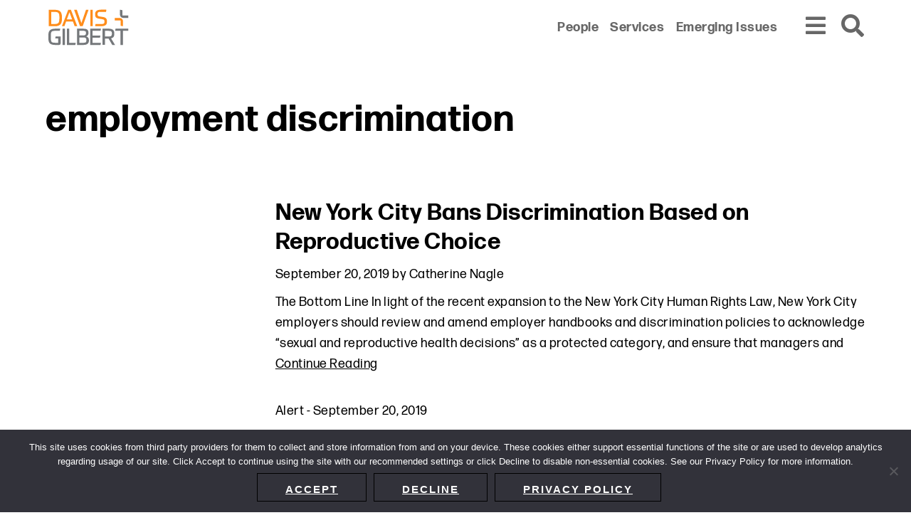

--- FILE ---
content_type: text/html; charset=UTF-8
request_url: https://www.dglaw.com/tag/employment-discrimination/
body_size: 7378
content:
<!DOCTYPE html><html lang="en-US"><head ><meta charset="UTF-8" /><meta name="viewport" content="width=device-width, initial-scale=1" /><meta name='robots' content='index, follow, max-image-preview:large, max-snippet:-1, max-video-preview:-1' /> <!-- This site is optimized with the Yoast SEO plugin v24.1 - https://yoast.com/wordpress/plugins/seo/ --><link media="all" href="https://www.dglaw.com/wp-content/cache/autoptimize/css/autoptimize_92f6d335cac46112b0aee7d61960a889.css" rel="stylesheet"><title>employment discrimination - Davis+Gilbert LLP</title><link rel="canonical" href="https://www.dglaw.com/tag/employment-discrimination/" /><meta property="og:locale" content="en_US" /><meta property="og:type" content="article" /><meta property="og:title" content="employment discrimination - Davis+Gilbert LLP" /><meta property="og:url" content="https://www.dglaw.com/tag/employment-discrimination/" /><meta property="og:site_name" content="Davis+Gilbert LLP" /><meta name="twitter:card" content="summary_large_image" /> <script type="application/ld+json" class="yoast-schema-graph">{"@context":"https://schema.org","@graph":[{"@type":"CollectionPage","@id":"https://www.dglaw.com/tag/employment-discrimination/","url":"https://www.dglaw.com/tag/employment-discrimination/","name":"employment discrimination - Davis+Gilbert LLP","isPartOf":{"@id":"https://www.dglaw.com/#website"},"breadcrumb":{"@id":"https://www.dglaw.com/tag/employment-discrimination/#breadcrumb"},"inLanguage":"en-US"},{"@type":"BreadcrumbList","@id":"https://www.dglaw.com/tag/employment-discrimination/#breadcrumb","itemListElement":[{"@type":"ListItem","position":1,"name":"Home","item":"https://www.dglaw.com/"},{"@type":"ListItem","position":2,"name":"employment discrimination"}]},{"@type":"WebSite","@id":"https://www.dglaw.com/#website","url":"https://www.dglaw.com/","name":"Davis+Gilbert LLP","description":"From our base in New York, we represent a diverse range of clients across the country and around the world.","publisher":{"@id":"https://www.dglaw.com/#organization"},"potentialAction":[{"@type":"SearchAction","target":{"@type":"EntryPoint","urlTemplate":"https://www.dglaw.com/?s={search_term_string}"},"query-input":{"@type":"PropertyValueSpecification","valueRequired":true,"valueName":"search_term_string"}}],"inLanguage":"en-US"},{"@type":"Organization","@id":"https://www.dglaw.com/#organization","name":"Davis+Gilbert LLP","url":"https://www.dglaw.com/","logo":{"@type":"ImageObject","inLanguage":"en-US","@id":"https://www.dglaw.com/#/schema/logo/image/","url":"https://www.dglaw.com/wp-content/uploads/2021/11/DG19004_Logo_RGB_FINAL.svg","contentUrl":"https://www.dglaw.com/wp-content/uploads/2021/11/DG19004_Logo_RGB_FINAL.svg","width":242,"height":115,"caption":"Davis+Gilbert LLP"},"image":{"@id":"https://www.dglaw.com/#/schema/logo/image/"}}]}</script> <!-- / Yoast SEO plugin. --><link rel='dns-prefetch' href='//cdnjs.cloudflare.com' /><link rel='dns-prefetch' href='//maps.google.com' /><link rel='dns-prefetch' href='//fonts.googleapis.com' /><link rel='stylesheet' id='davis-gilbert-fonts-css' href='//fonts.googleapis.com/css?family=Source+Sans+Pro%3A400%2C600%2C700&#038;ver=6.5.7' type='text/css' media='' /> <script type="text/javascript" src="https://cdnjs.cloudflare.com/polyfill/v3/polyfill.min.js?features=default%2CArray.prototype.find%2CArray.prototype.includes%2CPromise%2CObject.assign%2CObject.entries&amp;ver=2.2.0" id="algolia-polyfill-js"></script> <script type="text/javascript" id="cookie-notice-front-js-before">/* <![CDATA[ */
var cnArgs = {"ajaxUrl":"https:\/\/www.dglaw.com\/wp-admin\/admin-ajax.php","nonce":"eeb505ebad","hideEffect":"slide","position":"bottom","onScroll":false,"onScrollOffset":100,"onClick":false,"cookieName":"cookie_notice_accepted","cookieTime":31536000,"cookieTimeRejected":2592000,"globalCookie":false,"redirection":false,"cache":true,"revokeCookies":false,"revokeCookiesOpt":"automatic"};
/* ]]> */</script> <script type="text/javascript" src="https://www.dglaw.com/wp-includes/js/jquery/jquery.min.js?ver=3.7.1" id="jquery-core-js"></script> <script type="text/javascript" id="wp-util-js-extra">/* <![CDATA[ */
var _wpUtilSettings = {"ajax":{"url":"\/wp-admin\/admin-ajax.php"}};
/* ]]> */</script> <!-- GA Google Analytics @ https://m0n.co/ga --> <script async src="https://www.googletagmanager.com/gtag/js?id=G-GTNDRBWBW6"></script> <script>window.dataLayer = window.dataLayer || [];
			function gtag(){dataLayer.push(arguments);}
			gtag('js', new Date());
			gtag('config', 'G-GTNDRBWBW6');</script> <!-- Lara's Google Analytics - https://www.xtraorbit.com/wordpress-google-analytics-dashboard-widget/ --> <script async src="https://www.googletagmanager.com/gtag/js?id=G-TNDRBWBW6"></script> <script>window.dataLayer = window.dataLayer || [];
  function gtag(){dataLayer.push(arguments);}
  gtag('js', new Date());
  gtag('config', 'G-TNDRBWBW6');</script> <script type="text/javascript">var algolia = {"debug":true,"application_id":"QAL23D1HE7","search_api_key":"6814ce6f5260dbe0e183ee83c3353884","query":"","autocomplete":{"sources":[{"index_id":"searchable_posts","index_name":"dglaw_production_searchable_posts","label":"All posts","admin_name":"All posts","position":10,"max_suggestions":5,"tmpl_suggestion":"autocomplete-post-suggestion","enabled":true}],"input_selector":"input[name='s']:not('.no-autocomplete')"},"indices":{"searchable_posts":{"name":"dglaw_production_searchable_posts","id":"searchable_posts","enabled":true,"replicas":[{"name":"dglaw_production_searchable_posts_post_date_desc"},{"name":"dglaw_production_searchable_posts_last_name_asc"}]}}};</script><meta name="google-site-verification" content="i0tumdcfDP83qyAKVA-HBJnoTtIAfUUwJcBXSefKmmQ" /> <!-- Global site tag (gtag.js) - Google Analytics --> <script async src="https://www.googletagmanager.com/gtag/js?id=UA-165475226-1"></script> <meta name="google-site-verification" content="mcW146Ocf60stEBw6QU_VQF37mPj6DJZzqlgqo9XYbo" /> <script>window.dataLayer = window.dataLayer || [];
  function gtag(){dataLayer.push(arguments);}
  gtag('js', new Date());

  gtag('config', 'UA-165475226-1');</script><link rel="icon" href="https://www.dglaw.com/wp-content/uploads/2022/05/cropped-DG-favicon-32x32.png" sizes="32x32" /><link rel="icon" href="https://www.dglaw.com/wp-content/uploads/2022/05/cropped-DG-favicon-192x192.png" sizes="192x192" /><link rel="apple-touch-icon" href="https://www.dglaw.com/wp-content/uploads/2022/05/cropped-DG-favicon-180x180.png" /><meta name="msapplication-TileImage" content="https://www.dglaw.com/wp-content/uploads/2022/05/cropped-DG-favicon-270x270.png" /></head><body class="archive tag tag-employment-discrimination tag-2068 wp-custom-logo wp-embed-responsive cookies-not-set custom-header sidebar-content genesis-breadcrumbs-hidden sticky-header no-js"><div class="site-container" id="site-container" role="main"><ul class="genesis-skip-link" role="navigation" aria-label="Skip links navigation menu"><li role="presentation"><a href="#genesis-content" class="screen-reader-shortcut"> Skip to content</a></li><li role="presentation"><a href="#genesis-sidebar-primary" class="screen-reader-shortcut"> Skip to primary sidebar</a></li></ul><div class="site-header-shim"></div><header class="site-header"><div class="wrap"><div class="title-area"><p class="site-title"><a href="https://www.dglaw.com/" class="custom-logo-link" rel="home"><img width="242" height="115" src="https://www.dglaw.com/wp-content/uploads/2021/11/DG19004_Logo_RGB_FINAL.svg" class="custom-logo" alt="Davis+Gilbert LLP" decoding="async" height="115.5" width="242.1" /></a></p><p class="site-description">From our base in New York, we represent a diverse range of clients across the country and around the world.</p></div><div class="widget-area header-widget-area"><nav class="nav-secondary" aria-label="Secondary Navigation Menu"><div class="wrap"><ul id="menu-secondary-menu" class="menu genesis-nav-menu menu-secondary js-superfish"><li id="menu-item-602" class="menu-item menu-item-type-post_type_archive menu-item-object-poa_person menu-item-602"><a href="https://www.dglaw.com/people/"><span >People</span></a></li><li id="menu-item-603" class="menu-item menu-item-type-post_type_archive menu-item-object-poa_practice menu-item-603"><a href="https://www.dglaw.com/services/"><span >Services</span></a></li><li id="menu-item-604" class="menu-item menu-item-type-custom menu-item-object-custom menu-item-604"><a href="/category/emerging-issues/"><span >Emerging Issues</span></a></li></ul></div></nav></div><div class="navigation"><button id="overlay_menu_open" class="overlay_menu_open" aria-label="Open global navigation"><span class="icon fas fa-bars"></span></button><button id="overlay_menu_close" class="overlay_menu_close" aria-label="Close global navigation"><span class="icon fas fa-times"></span></button></div><div class="search"><button id="overlay_search_open" class="overlay_search_open" aria-label="Open global search"><span class="icon fas fa-search"></span></button><button id="overlay_search_close" class="overlay_search_close" aria-label="Close global search"><span class="icon fas fa-times"></span></button></div></div></header><div class="site-inner"><section id="page-header" class="page-header" role="banner" aria-label="Page header"><div class="wrap"><h1 class="archive-title">employment discrimination</h1></div></section><div class="content-sidebar-wrap"><main class="content" id="genesis-content"><article class="post-8296 post type-post status-publish format-standard category-alert tag-discrimination tag-employment-discrimination tag-labor-employment-alert tag-new-york tag-ny tag-nychrl tag-sexual-and-reproductive-health-decisions poa_published_year_taxonomy-1408 entry" aria-label="Post: New York City Bans Discrimination Based on Reproductive Choice"><header class="entry-header"><h2 class="entry-title"><a class="entry-title-link" rel="bookmark" href="https://www.dglaw.com/new-york-city-bans-discrimination-based-on-reproductive-choice/">New York City Bans Discrimination Based on Reproductive Choice</a></h2></header><p class="entry-meta"><time class="entry-time">September 20, 2019</time> by <span class="entry-author"><a href="https://www.dglaw.com/author/cnagle/" class="entry-author-link" rel="author"><span class="entry-author-name">Catherine Nagle</span></a></span></p><div class="entry-content"><p>The Bottom Line  In light of the recent expansion to the New York City Human Rights Law, New York City employers should review and amend employer handbooks and discrimination policies to acknowledge “sexual and reproductive health decisions” as a protected category, and ensure that managers and <a href="https://www.dglaw.com/new-york-city-bans-discrimination-based-on-reproductive-choice/" class="more-link" aria-label="Continue Reading">Continue Reading</a></p></div><footer class="entry-footer"><p class="entry-meta"><span class="entry-categories"><a class="my-class"href="https://www.dglaw.com/category/alert/" rel="category tag">Alert</a></span> - <time class="entry-time">September 20, 2019</time></p></footer></article><article class="post-8364 post type-post status-publish format-standard category-alert tag-california tag-employment-discrimination tag-hair tag-harassment tag-labor-employment-alert tag-michigan tag-new-jersey tag-new-york tag-new-york-city poa_published_year_taxonomy-1408 entry" aria-label="Post: California and New York Ban Workplace Hair Discrimination, While New Jersey and Michigan Propose the Same"><header class="entry-header"><h2 class="entry-title"><a class="entry-title-link" rel="bookmark" href="https://www.dglaw.com/california-and-new-york-ban-workplace-hair-discrimination-while-new-jersey-and-michigan-propose-the-same/">California and New York Ban Workplace Hair Discrimination, While New Jersey and Michigan Propose the Same</a></h2></header><p class="entry-meta"><time class="entry-time">July 31, 2019</time> by <span class="entry-author"><a href="https://www.dglaw.com/author/cnagle/" class="entry-author-link" rel="author"><span class="entry-author-name">Catherine Nagle</span></a></span></p><div class="entry-content"><p>The Bottom Line  California, New York State and New York City have implemented prohibitions on workplace policies that restrict haircuts, hairstyles or hair textures that are linked to a particular racial group. California and New York employers should take a close look at their workplace policies <a href="https://www.dglaw.com/california-and-new-york-ban-workplace-hair-discrimination-while-new-jersey-and-michigan-propose-the-same/" class="more-link" aria-label="Continue Reading">Continue Reading</a></p></div><footer class="entry-footer"><p class="entry-meta"><span class="entry-categories"><a class="my-class"href="https://www.dglaw.com/category/alert/" rel="category tag">Alert</a></span> - <time class="entry-time">July 31, 2019</time></p></footer></article><article class="post-2182 post type-post status-publish format-standard category-alert tag-altitude-express tag-california tag-connecticut tag-eeoc tag-employees tag-employers tag-employment-discrimination tag-illinois tag-indiana tag-labor-employment-alert tag-lgbtq tag-new-york tag-new-york-city tag-title-vii-of-the-civil-rights-act-of-1964 tag-vermont tag-wisconsin tag-zarda poa_published_year_taxonomy-576 entry" aria-label="Post: Second Circuit Rules That Title VII Prohibits Discrimination on Basis of Sexual Orientation"><header class="entry-header"><h2 class="entry-title"><a class="entry-title-link" rel="bookmark" href="https://www.dglaw.com/second-circuit-rules-that-title-vii-prohibits-discrimination-on-basis-of-sexual-orientation/">Second Circuit Rules That Title VII Prohibits Discrimination on Basis of Sexual Orientation</a></h2></header><p class="entry-meta"><time class="entry-time">May 8, 2018</time> by <span class="entry-author"><a href="https://www.dglaw.com/author/pqu/" class="entry-author-link" rel="author"><span class="entry-author-name">Patrick Quinn</span></a></span></p><div class="entry-content"><p>The Bottom Line  The Zarda decision deepens the growing split between the circuit courts on the issue of whether discrimination based on sexual orientation is prohibited under federal law. It is now more likely that the U.S. Supreme Court will ultimately have to determine whether federal law should <a href="https://www.dglaw.com/second-circuit-rules-that-title-vii-prohibits-discrimination-on-basis-of-sexual-orientation/" class="more-link" aria-label="Continue Reading">Continue Reading</a></p></div><footer class="entry-footer"><p class="entry-meta"><span class="entry-categories"><a class="my-class"href="https://www.dglaw.com/category/alert/" rel="category tag">Alert</a></span> - <time class="entry-time">May 8, 2018</time></p></footer></article><article class="post-2192 post type-post status-publish format-standard category-alert tag-employees tag-employers tag-employment-discrimination tag-human-resources tag-labor-employment-alert tag-new-jersey tag-pay tag-the-diane-b-allen-equal-pay-ac poa_published_year_taxonomy-576 entry" aria-label="Post: New Jersey Enacts New Equal Pay Protections Effective July 1, 2018"><header class="entry-header"><h2 class="entry-title"><a class="entry-title-link" rel="bookmark" href="https://www.dglaw.com/new-jersey-enacts-new-equal-pay-protections-effective-july-1-2018/">New Jersey Enacts New Equal Pay Protections Effective July 1, 2018</a></h2></header><p class="entry-meta"><time class="entry-time">May 7, 2018</time> by <span class="entry-author"><a href="https://www.dglaw.com/author/pqu/" class="entry-author-link" rel="author"><span class="entry-author-name">Patrick Quinn</span></a></span></p><div class="entry-content"><p>The Bottom Line  Effective July 1, 2018, New Jersey's equal pay law will provide several new measures aimed at preventing unequal pay among employees performing substantially similar work. New Jersey employers must re-examine employee salaries to make sure any existing pay differentials are <a href="https://www.dglaw.com/new-jersey-enacts-new-equal-pay-protections-effective-july-1-2018/" class="more-link" aria-label="Continue Reading">Continue Reading</a></p></div><footer class="entry-footer"><p class="entry-meta"><span class="entry-categories"><a class="my-class"href="https://www.dglaw.com/category/alert/" rel="category tag">Alert</a></span> - <time class="entry-time">May 7, 2018</time></p></footer></article><article class="post-6556 post type-post status-publish format-standard category-event tag-discrimination tag-employment-discrimination tag-labor-employment poa_published_year_taxonomy-590 entry" aria-label="Post: American Conference Institute’s 9th Annual Forum on Defending and Managing Employment Discrimination Litigation | In-House Think Tanks on Employment Discrimination"><header class="entry-header"><h2 class="entry-title"><a class="entry-title-link" rel="bookmark" href="https://www.dglaw.com/in-house-think-tanks-on-employment-discrimination/">American Conference Institute’s 9th Annual Forum on Defending and Managing Employment Discrimination Litigation | In-House Think Tanks on Employment Discrimination</a></h2></header><p class="entry-meta"><time class="entry-time">September 26, 2017</time> by <span class="entry-author"><a href="https://www.dglaw.com/author/cnagle/" class="entry-author-link" rel="author"><span class="entry-author-name">Catherine Nagle</span></a></span></p><div class="entry-content"><p>Jessica Golden Cortes, Davis+Gilbert Labor + Employment partner, will moderate a session titled "In-House Think Tanks on Employment Discrimination" at the American Conference Institute’s 9th Annual Forum on Defending and Managing Employment Discrimination Litigation to be held in New York on <a href="https://www.dglaw.com/in-house-think-tanks-on-employment-discrimination/" class="more-link" aria-label="Continue Reading">Continue Reading</a></p></div><footer class="entry-footer"><p class="entry-meta"><span class="entry-categories"><a class="my-class"href="https://www.dglaw.com/category/event/" rel="category tag">Event</a></span> - <time class="entry-time">September 26, 2017</time></p></footer></article></main><aside class="sidebar sidebar-primary widget-area" aria-label="Primary Sidebar" id="genesis-sidebar-primary"><h2 class="genesis-sidebar-title screen-reader-text">Primary Sidebar</h2></aside></div></div><footer class="site-footer"><div class="wrap"><div class="content-wrapper"><nav class="nav-before_footer"><ul id="menu-footer-menu" class="menu genesis-nav-menu js-superfish"><li id="menu-item-9450" class="menu-item menu-item-type-post_type menu-item-object-page menu-item-9450"><a href="https://www.dglaw.com/sitemap/"><span >Sitemap</span></a></li><li id="menu-item-588" class="menu-item menu-item-type-post_type menu-item-object-page menu-item-588"><a href="https://www.dglaw.com/privacy-policy/"><span >Privacy Policy</span></a></li><li id="menu-item-9095" class="menu-item menu-item-type-post_type menu-item-object-page menu-item-9095"><a href="https://www.dglaw.com/terms-and-conditions/"><span >Terms and Conditions</span></a></li><li id="menu-item-11598" class="menu-item menu-item-type-post_type menu-item-object-page menu-item-11598"><a href="https://www.dglaw.com/accessibility-statement/"><span >Accessibility Statement</span></a></li><li id="menu-item-10033" class="menu-item menu-item-type-post_type menu-item-object-poa_office menu-item-10033"><a href="https://www.dglaw.com/about-us/"><span >About Us</span></a></li><li id="menu-item-10047" class="menu-item menu-item-type-custom menu-item-object-custom menu-item-10047"><a href="https://www.dglaw.com/office/directions/"><span >Location</span></a></li><li id="menu-item-10213" class="menu-item menu-item-type-post_type menu-item-object-page menu-item-10213"><a href="https://www.dglaw.com/subscribe/"><span >Subscribe</span></a></li></ul></nav><div class="copyright">&#x000A9;&nbsp;2026 Copyright <span class="name">Davis+Gilbert LLP.</span> Attorney Advertising.</div></div><section id="social-media-6973f1223462a" class="social-media" aria-label="Social media profiles 6973f12234630"><div class="wrap"><ul><li class="social-media-item linkedin"><a href="https://www.linkedin.com/company/davis-&#038;-gilbert-llp/" class="social-media-link" aria-label="Linkedin" target="_self"><span class="icon fab fa-linkedin-in"></span></a></li><li class="social-media-item twitter"><a href="https://www.twitter.com/dglaw" class="social-media-link" aria-label="Twitter" target="_self"><span class="icon fab fa-twitter"></span></a></li><li class="social-media-item facebook"><a href="https://www.facebook.com/davisandgilbertlaw/" class="social-media-link" aria-label="Facebook" target="_self"><span class="icon fab fa-facebook-f"></span></a></li></ul></div></section></div></footer></div> <script type="text/html" id="tmpl-davis-gilbert-person"><article class="single-person-entry" itemtype="http://schema.org/Article">
			<div class="column image">
				<# if ( data.images.davis_gilbert_person_archive ) { #>
					<a href="{{ data.permalink }}" class="archive-image entry-image-link" itemprop="image">
						<img src="{{ data.images.davis_gilbert_person_archive.url }}" alt="{{ data.post_title }}" title="{{ data.post_title }}" />
					</a>
				<# } #>
			</div>
			<div class="column">
				<h2 class="entry-title" itemprop="headline">
					<a href="{{ data.permalink }}" title="{{ data.post_title }}" class="entry-title-link" rel="bookmark" itemprop="url">{{{ data._highlightResult.post_title.value }}}</a>
				</h2>
				<# if ( data.taxonomies.poa_position_taxonomy ) { #>
					<p class="entry-meta type-position">{{{ data.taxonomies.poa_position_taxonomy }}}</p>
				<# } #>
				<# if ( data.relationships.davis_gilbert_areas_of_focus ) { #>
					<div class="widget stack areas-of-focus">
						<div class="widget-content">
							<ul>
							<# _.each( data.relationships.davis_gilbert_areas_of_focus, function(url, name) { #>
								<li><a href="{{ url }}" title="{{ name }}" aria-label="Link to {{ name }}">{{{ name }}}</a></li>
							<# }) #>
							</ul>
						</div>
					</div>
				<# } #>
			</div>
			<div class="column">
				<# if ( data.post_contact.poa_person_contact_phone ) { #>
					<div class="person-contact">
						<a href="tel:{{ data.post_contact.poa_person_contact_phone }}" class="phone" title="Direct Phone">
							<span>{{{ data.post_contact.poa_person_contact_phone }}}</span>
						</a>
					</div>
				<# } #>
				<# if ( data.post_contact.poa_person_contact_email ) { #>
					<div class="person-contact">
						<a href="mailto:{{ data.post_contact.poa_person_contact_email }}" class="email" title="Email">
							<span>{{{ data.post_contact.poa_person_contact_email }}}</span>
						</a>
					</div>
				<# } #>
				<# if ( data.permalink ) { #>
					<div class="person-contact">
						<button onClick="window.location.href = '{{ data.permalink }}vcard'" class="vcard" title="Download My vCard" rel="nofollow">
							<span class="icon fas fa-address-card"></span>
						</button>
					</div>
				<# } #>
			</div>
		</article></script> <script type="text/html" id="tmpl-davis-gilbert-post"><article class="entry" itemtype="http://schema.org/Article">
			<# if ( data.taxonomies.category ) { #>
				<# _.map( data.taxonomies.category, function(category, index) { #>
					<span class="category">{{ category }}</span>
				<# }) #>
				<!-- <p class="category">{{{ data.taxonomies.category }}}</p> -->
			<# } #>
			<header class="entry-header">
				<h2 class="title" itemprop="headline">
					<a href="{{ data.permalink }}" rel="bookmark" itemprop="url">{{{ data._highlightResult.post_title.value }}}</a>
				</h2>
			</header>
			<div class="entry-content" itemprop="text">
				<# if ( data.post_excerpt ) { #>
					<span class="suggestion-post-content">{{{ data.post_excerpt }}}</span>
				<# } else { #>
					<p>                   
						<span class="suggestion-post-content">{{{ data._snippetResult['content'].value }}}</span>
					</p>
				<# } #>
				<# if ( data.post_date_formatted ) { #>
					<p class="date">{{{ data.post_date_formatted }}}</p>
				<# } #>
			</div>         
		</article></script> <script type="text/html" id="tmpl-davis-gilbert-practices"><article class="single-person-entry" itemtype="http://schema.org/Article">
			<h2 class="entry-title" itemprop="headline">
				<a href="{{ data.permalink }}" title="{{ data.post_title }}" class="entry-title-link" rel="bookmark" itemprop="url">{{{ data._highlightResult.post_title.value }}}</a>
			</h2>
		</article></script> <script type="text/html" id="tmpl-davis-gilbert-industries"><article class="single-person-entry" itemtype="http://schema.org/Article">
			<h2 class="entry-title" itemprop="headline">
				<a href="{{ data.permalink }}" title="{{ data.post_title }}" class="entry-title-link" rel="bookmark" itemprop="url">{{{ data._highlightResult.post_title.value }}}</a>
			</h2>
		</article></script> <script type="text/html" id="tmpl-autocomplete-post-suggestion"><#
		if ( data.post_title ) {
			data.post_title = data.post_title.replace( /(<([^>]+)>)/ig, '' );
		}
		#>
		<a class="suggestion-link" href="{{ data.permalink }}" title="{{ data.post_title }}">
			<span class="suggestion-post-title">
				{{{ data._highlightResult.post_title.value }}}
			</span>
		</a></script> <script type="text/html" id="tmpl-autocomplete-empty"><div class="autocomplete-empty">
			No results matched your query, 			<span class="empty-query">"{{ data.query }}"</span>
		</div></script> <script type="text/javascript" src="//maps.google.com/maps/api/js?key&amp;ver=1769206050" id="davis-gilbert-google-maps-js"></script> <div id="overlay_menu" class="overlay-menu" role="navigation" aria-label="Primary Navigation Menu"><nav class="nav-secondary" aria-label="Secondary Navigation Menu"><div class="wrap"><ul id="menu-secondary-menu-1" class="menu genesis-nav-menu js-superfish"><li class="menu-item menu-item-type-post_type_archive menu-item-object-poa_person menu-item-602"><a href="https://www.dglaw.com/people/"><span>People</span></a></li><li class="menu-item menu-item-type-post_type_archive menu-item-object-poa_practice menu-item-603"><a href="https://www.dglaw.com/services/"><span>Services</span></a></li><li class="menu-item menu-item-type-custom menu-item-object-custom menu-item-604"><a href="/category/emerging-issues/"><span>Emerging Issues</span></a></li></ul></div></nav><nav class="nav-primary" aria-label="Primary Navigation Menu" id="genesis-nav-primary"><ul id="menu-main-menu" class="menu genesis-nav-menu js-superfish"><li id="menu-item-654" class="menu-item menu-item-type-custom menu-item-object-custom menu-item-654"><a href="/insights-and-events/"><span>Insights + Events</span></a></li><li id="menu-item-14007" class="menu-item menu-item-type-post_type menu-item-object-poa_firm menu-item-14007"><a href="https://www.dglaw.com/about-us/culture-community/"><span>Culture + Community</span></a></li><li id="menu-item-658" class="menu-item menu-item-type-post_type menu-item-object-poa_firm menu-item-658"><a href="https://www.dglaw.com/about-us/pro-bono-corporate-social-responsibility/"><span>Pro Bono + Corporate Social Responsibility</span></a></li><li id="menu-item-656" class="menu-item menu-item-type-post_type_archive menu-item-object-poa_career menu-item-656"><a href="https://www.dglaw.com/careers/"><span>Careers</span></a></li><li id="menu-item-655" class="menu-item menu-item-type-post_type_archive menu-item-object-poa_firm menu-item-655"><a href="https://www.dglaw.com/about-us/"><span>About Us</span></a></li><li id="menu-item-10212" class="menu-item menu-item-type-post_type menu-item-object-page menu-item-10212"><a href="https://www.dglaw.com/subscribe/"><span>Subscribe</span></a></li><li id="menu-item-8764" class="menu-item menu-item-type-custom menu-item-object-custom menu-item-8764"><a href="/office/directions/"><span>Location</span></a></li></ul></nav><section id="social-media-6973f1223dc38" class="social-media" aria-label="Social media profiles 6973f1223dc40"><div class="wrap"><ul><li class="social-media-item linkedin"><a href="https://www.linkedin.com/company/davis-&#038;-gilbert-llp/" class="social-media-link" aria-label="Linkedin" target="_self"><span class="icon fab fa-linkedin-in"></span></a></li><li class="social-media-item twitter"><a href="https://www.twitter.com/dglaw" class="social-media-link" aria-label="Twitter" target="_self"><span class="icon fab fa-twitter"></span></a></li><li class="social-media-item facebook"><a href="https://www.facebook.com/davisandgilbertlaw/" class="social-media-link" aria-label="Facebook" target="_self"><span class="icon fab fa-facebook-f"></span></a></li></ul></div></section></div><div id="overlay_search" class="overlay-search" role="search" aria-label="Global Search Form"><div class="wrap"><form id="search-form-6973f1223dee8" class="search-form" method="get" action="https://www.dglaw.com" role="search" aria-label="Global Autocomplete Search Form 6973f1223df00"><div class="search-form-widget search-form-keyword"><input itemprop="query-input" name="s" type="search" class=" search-form-query" placeholder="Search" value="" aria-label="search input field"  /><label class="screen-reader-text">Search</label></div><input class="search-form-submit-icon" type="submit" value="&#xf002;" aria-label="Search button" /></form></div></div><!-- cping --> <!-- Cookie Notice plugin v2.5.4 by Hu-manity.co https://hu-manity.co/ --><div id="cookie-notice" role="dialog" class="cookie-notice-hidden cookie-revoke-hidden cn-position-bottom" aria-label="Cookie Notice" style="background-color: rgba(50,50,58,1);"><div class="cookie-notice-container" style="color: #fff"><span id="cn-notice-text" class="cn-text-container">This site uses cookies from third party providers for them to collect and store information from and on your device.  These cookies either support essential functions of the site or are used to develop analytics regarding usage of our site.  Click Accept to continue using the site with our recommended settings or click Decline to disable non-essential cookies. See our Privacy Policy for more information.</span><span id="cn-notice-buttons" class="cn-buttons-container"><a href="#" id="cn-accept-cookie" data-cookie-set="accept" class="cn-set-cookie cn-button cn-button-custom button" aria-label="Accept">Accept</a><a href="#" id="cn-refuse-cookie" data-cookie-set="refuse" class="cn-set-cookie cn-button cn-button-custom button" aria-label="Decline">Decline</a><a href="https://www.dglaw.com/privacy-policy/" target="_blank" id="cn-more-info" class="cn-more-info cn-button cn-button-custom button" aria-label="Privacy policy">Privacy policy</a></span><span id="cn-close-notice" data-cookie-set="accept" class="cn-close-icon" title="Decline"></span></div></div> <!-- / Cookie Notice plugin --><script defer src="https://www.dglaw.com/wp-content/cache/autoptimize/js/autoptimize_a0ee1259d0fecbff8465db0425a9b436.js"></script><script>(function(){function c(){var b=a.contentDocument||a.contentWindow.document;if(b){var d=b.createElement('script');d.innerHTML="window.__CF$cv$params={r:'9c2a9ab49ccccf6a',t:'MTc2OTIwNjA1MC4wMDAwMDA='};var a=document.createElement('script');a.nonce='';a.src='/cdn-cgi/challenge-platform/scripts/jsd/main.js';document.getElementsByTagName('head')[0].appendChild(a);";b.getElementsByTagName('head')[0].appendChild(d)}}if(document.body){var a=document.createElement('iframe');a.height=1;a.width=1;a.style.position='absolute';a.style.top=0;a.style.left=0;a.style.border='none';a.style.visibility='hidden';document.body.appendChild(a);if('loading'!==document.readyState)c();else if(window.addEventListener)document.addEventListener('DOMContentLoaded',c);else{var e=document.onreadystatechange||function(){};document.onreadystatechange=function(b){e(b);'loading'!==document.readyState&&(document.onreadystatechange=e,c())}}}})();</script></body></html>